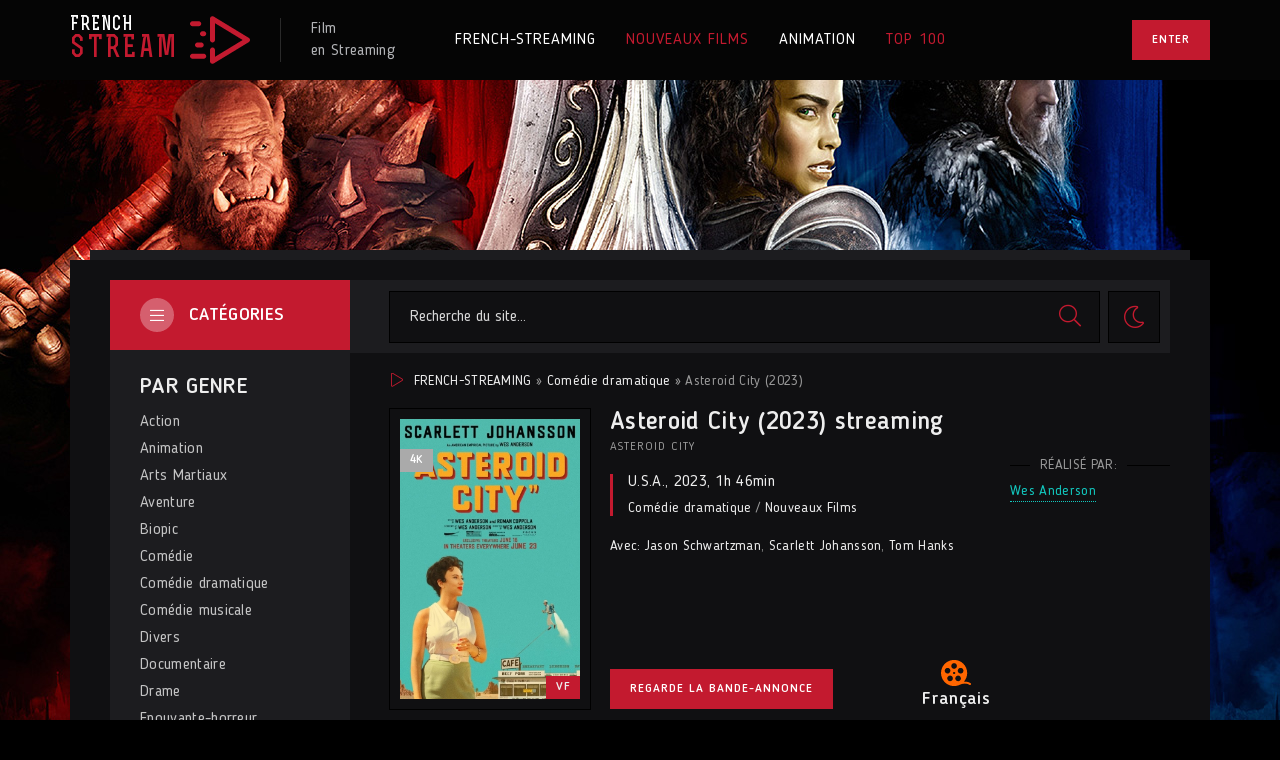

--- FILE ---
content_type: text/html; charset=utf-8
request_url: https://french-streaming.video/287-asteroid-city-2023.html
body_size: 10221
content:
<!DOCTYPE html>
<html lang="fr">
<head>
	<title>Asteroid City streaming VF 2023 Complet Gratuit</title>
<meta name="charset" content="utf-8">
<meta name="title" content="Asteroid City streaming VF 2023 Complet Gratuit">
<meta name="description" content="Voir Film Asteroid City 2023 en streaming VF gratuit en français et VOSTFR, en illimité! Asteroid City streaming entier et Télécharger VF / VOSTFR en HD 720p, Full HD 1080p, Ultra HD 4K gratuitement.">
<meta name="keywords" content="Asteroid City 2023 en streaming, Asteroid City streaming VF">
<meta name="generator" content="DataLife Engine (https://dle-news.ru)">
<link rel="canonical" href="https://french-streaming.video/287-asteroid-city-2023.html">
<link rel="alternate" type="application/rss+xml" title="French - Streaming 2024  ▷ Voir Film streaming VF  Complet RSS" href="https://french-streaming.video/rss.xml">
<link rel="alternate" type="application/rss+xml" title="French - Streaming 2024  ▷ Voir Film streaming VF  Complet RSS Turbo" href="https://french-streaming.video/rssturbo.xml">
<link rel="alternate" type="application/rss+xml" title="French - Streaming 2024  ▷ Voir Film streaming VF  Complet RSS Dzen" href="https://french-streaming.video/rssdzen.xml">
<link rel="search" type="application/opensearchdescription+xml" title="French - Streaming 2024  ▷ Voir Film streaming VF  Complet" href="https://french-streaming.video/index.php?do=opensearch">
<link rel="preconnect" href="https://french-streaming.video/" fetchpriority="high">
<meta property="twitter:title" content="Asteroid City streaming VF 2023 Complet Gratuit">
<meta property="twitter:url" content="https://french-streaming.video/287-asteroid-city-2023.html">
<meta property="twitter:card" content="summary_large_image">
<meta property="twitter:image" content="https://french-streaming.video/uploads/posts/2023-06/3437311.jpg">
<meta property="twitter:description" content="Asteroid City est une ville minuscule, en plein désert, dans le sud-ouest des États-Unis. Nous sommes en 1955. Le site est surtout célèbre pour son gigantesque cratère de météorite et son observatoire astronomique à proximité. Ce week-end, les militaires et les astronomes accueillent cinq enfants">
<meta property="og:type" content="article">
<meta property="og:site_name" content="French - Streaming 2024  ▷ Voir Film streaming VF  Complet">
<meta property="og:title" content="Asteroid City streaming VF 2023 Complet Gratuit">
<meta property="og:url" content="https://french-streaming.video/287-asteroid-city-2023.html">
<meta property="og:image" content="https://french-streaming.video/uploads/posts/2023-06/3437311.jpg">
<meta property="og:description" content="Asteroid City est une ville minuscule, en plein désert, dans le sud-ouest des États-Unis. Nous sommes en 1955. Le site est surtout célèbre pour son gigantesque cratère de météorite et son observatoire astronomique à proximité. Ce week-end, les militaires et les astronomes accueillent cinq enfants">
	<meta name="viewport" content="width=device-width, initial-scale=1.0">
	<meta name="theme-color" content="#30303a">
	<link rel="preload" href="/templates/french-streaming/css/common.css" as="style">
	<link rel="preload" href="/templates/french-streaming/css/styles.css" as="style">
	<link rel="preload" href="/templates/french-streaming/css/engine.css" as="style">
	<link rel="preload" href="/templates/french-streaming/css/fontawesome.css" as="style">
	<link rel="preload" href="/templates/french-streaming/webfonts/BloggerSans-400.woff2" as="font" type="font/woff2" crossorigin>
	<link rel="preload" href="/templates/french-streaming/webfonts/BloggerSans-500.woff2" as="font" type="font/woff2" crossorigin>
	<link rel="preload" href="/templates/french-streaming/webfonts/BloggerSans-700.woff2" as="font" type="font/woff2" crossorigin>
	<link rel="preload" href="/templates/french-streaming/webfonts/Rex-700.woff2" as="font" type="font/woff2" crossorigin>
    <link rel="preload" href="/templates/french-streaming/webfonts/fa-light-300.woff2" as="font" type="font/woff2" crossorigin>
	<link rel="shortcut icon" href="/templates/french-streaming/images/favicon.svg">
	<link href="/templates/french-streaming/css/common.css" type="text/css" rel="stylesheet">
	<link href="/templates/french-streaming/css/styles.css" type="text/css" rel="stylesheet">
	<link href="/templates/french-streaming/css/engine.css" type="text/css" rel="stylesheet"> 
	<link href="/templates/french-streaming/css/fontawesome.css" type="text/css" rel="stylesheet">
    
    <meta name="google-site-verification" content="q40WiltUK-lY-808R0Le3_96xPfo_crnFZG-DbzPKvM" />
    <meta name="msvalidate.01" content="2A4213117673ECD7FF0C8931730C3AB6" />
</head>

<body id="pmovie" class="dt-is-active">


	<script>
		function switchLight() {
			if (localStorage.getItem('theme') === 'dark') {
				document.querySelector('body').classList.remove('dt-is-active');
			} else {
				document.querySelector('body').classList.add('dt-is-active');
			};
		};
		switchLight();
	</script>	

	<div class="wrapper">

		<div class="wrapper-container wrapper-main">

			<header class="header d-flex ai-center vw100">
				<a href="/" class="logo header__logo">
					<div class="logo__title">french</div>
					<div class="logo__subtitle">stream</div>
				</a>
				<div class="logo-caption">
					Film <br>en Streaming
				</div>
				<ul class="header__menu d-flex flex-grow-1 js-this-in-mobile-menu">
					<li><a href="/">FRENCH-STREAMING</a></li>
					<li><a href="/nouveaux-films/" class="is-active">NOUVEAUX FILMS</a></li>
					<li><a href="/animation/">ANIMATION</a></li>
					<li><a href="#" class="is-active">TOP 100</a></li>
					
				</ul>
				<div class="header__btn-login btn js-show-login">Enter</div>
				
				<div class="header__btn-menu d-none js-show-mobile-menu"><span class="fal fa-bars"></span></div>
			</header>

			<!-- END HEADER -->

			

			<div class="content cols d-flex">

				

				<aside class="col-side">
					
					<div class="side-block side-block--bg js-this-in-mobile-menu">
						<div class="side-block__title-bg">Catégories<span class="fal fa-bars"></span></div>
						<ul class="side-block__content side-block__menu">
							<li class="side-block__menu-caption">PAR GENRE</li>
							<li>	<a href="/action/">Action</a></li>
								<li><a href="/animation-hd/">Animation</a></li>
								<li><a href="/arts-martiaux/">Arts Martiaux</a></li>
                              <li>  <a href="/aventure/">Aventure</a></li>
								<li><a href="/biopic/"> Biopic</a></li>
                               <li> <a href="/comedie/">Comédie</a></li>
								<li><a href="/comedie-dramatique/"> Comédie dramatique</a></li>
                                  <li><a href="/comedie-musicale/">Comédie musicale</a></li>
                          <li><a href="/divers/"> Divers</a></li>
								<li><a href="/documentaire/"> Documentaire</a></li>
                                	<li><a href="/drame/"> Drame</a></li>
								<li><a href="/epouvante-horreur/">Epouvante-horreur</a></li>
                                	<li><a href="/erotique/"> Erotique</a></li>
								<li><a href="/espionnage/">  Espionnage</a></li>
                                <li>	<a href="/famille/">  Famille</a></li>
                              <li>  <a href="/fantastique/">  Fantastique</a></li>
                        <li><a href="/guerre/">Guerre</a></li>
								<li><a href="/historique/">Historique</a></li>
								<li><a href="/musical/">Musical</a></li>
                                <li>	<a href="/policier/">Policier</a></li>
								<li><a href="/romance/">Romance</a></li>
							<li>	<a href="/science-fiction/">Science fiction</a></li>
                             <li>   <a href="/thriller/"> Thriller</a></li>
							<li>	<a href="/western/">Western</a></li>
							<li class="side-block__menu-caption">Films par année:</li>
							<li><a href="/xfsearch/year/2022/">Film 2022</a></li>
						<li><a href="/xfsearch/year/2023/">Film 2023</a></li>
							<li class="side-block__menu-caption">Films par pays:</li>
						<li><a href="/xfsearch/country/Français/">Français</a></li>
						<li><a href="/xfsearch/country/u.s.a./">Américain</a></li>
						</ul>
					</div>

					<div class="side-block">
						<div class="side-block__title">Le plus populaire<span class="fal fa-eye"></span></div>
						<div class="side-block__content">
							<a class="popular d-flex ai-center" href="https://french-streaming.video/308-five-nights-at-freddys-2023.html">
	<div class="popular__img img-fit-cover">
		<img src="/uploads/posts/2023-06/thumbs/1886322.jpg" loading="lazy" alt="Five Nights At Freddy&#039;s (2023)">
	</div>
	<div class="popular__desc flex-grow-1">
		<div class="popular__title line-clamp">Five Nights At Freddy&#039;s (2023)</div>
		<ul class="poster__subtitle ws-nowrap">
			<li>Epouvante-horreur  / Nouveaux Films </li>
			
		</ul>
	</div>
</a><a class="popular d-flex ai-center" href="https://french-streaming.video/328-the-marvels-2023.html">
	<div class="popular__img img-fit-cover">
		<img src="/uploads/posts/2023-06/thumbs/4956689.jpg" loading="lazy" alt="The Marvels (2023)">
	</div>
	<div class="popular__desc flex-grow-1">
		<div class="popular__title line-clamp">The Marvels (2023)</div>
		<ul class="poster__subtitle ws-nowrap">
			<li>Action / Aventure / Fantastique / Science fiction  / Nouveaux Films </li>
			
		</ul>
	</div>
</a><a class="popular d-flex ai-center" href="https://french-streaming.video/309-en-eaux-tres-troubles-2023.html">
	<div class="popular__img img-fit-cover">
		<img src="/uploads/posts/2023-06/thumbs/4427962.jpg" loading="lazy" alt="Meg 2 - En eaux très troubles (2023)">
	</div>
	<div class="popular__desc flex-grow-1">
		<div class="popular__title line-clamp">Meg 2 - En eaux très troubles (2023)</div>
		<ul class="poster__subtitle ws-nowrap">
			<li>Action / Thriller  / Nouveaux Films </li>
			
		</ul>
	</div>
</a><a class="popular d-flex ai-center" href="https://french-streaming.video/327-equalizer-3-2023.html">
	<div class="popular__img img-fit-cover">
		<img src="/uploads/posts/2023-06/thumbs/3391026.jpg" loading="lazy" alt="Equalizer 3 (2023)">
	</div>
	<div class="popular__desc flex-grow-1">
		<div class="popular__title line-clamp">Equalizer 3 (2023)</div>
		<ul class="poster__subtitle ws-nowrap">
			<li>Action / Thriller  / Nouveaux Films </li>
			
		</ul>
	</div>
</a><a class="popular d-flex ai-center" href="https://french-streaming.video/312-dune-deuxieme-partie-2023.html">
	<div class="popular__img img-fit-cover">
		<img src="/uploads/posts/2023-06/thumbs/2350536.jpg" loading="lazy" alt="Dune : Deuxième Partie (2023)">
	</div>
	<div class="popular__desc flex-grow-1">
		<div class="popular__title line-clamp">Dune : Deuxième Partie (2023)</div>
		<ul class="poster__subtitle ws-nowrap">
			<li>Drame / Science fiction  / Nouveaux Films </li>
			
		</ul>
	</div>
</a><a class="popular d-flex ai-center" href="https://french-streaming.video/293-expend4bles-2023.html">
	<div class="popular__img img-fit-cover">
		<img src="/uploads/posts/2023-06/thumbs/4065920.jpg" loading="lazy" alt="Expend4bles (2023)">
	</div>
	<div class="popular__desc flex-grow-1">
		<div class="popular__title line-clamp">Expend4bles (2023)</div>
		<ul class="poster__subtitle ws-nowrap">
			<li>Action / Thriller  / Nouveaux Films </li>
			
		</ul>
	</div>
</a><a class="popular d-flex ai-center" href="https://french-streaming.video/326-insidious-the-red-door-2023.html">
	<div class="popular__img img-fit-cover">
		<img src="/uploads/posts/2023-06/thumbs/4878971.jpg" loading="lazy" alt="Insidious 5: The Red Door (2023)">
	</div>
	<div class="popular__desc flex-grow-1">
		<div class="popular__title line-clamp">Insidious 5: The Red Door (2023)</div>
		<ul class="poster__subtitle ws-nowrap">
			<li>Fantastique / Epouvante-horreur  / Nouveaux Films </li>
			
		</ul>
	</div>
</a><a class="popular d-flex ai-center" href="https://french-streaming.video/323-big-george-foreman-2023.html">
	<div class="popular__img img-fit-cover">
		<img src="/uploads/posts/2023-06/thumbs/1059313.jpg" loading="lazy" alt="Big George Foreman (2023)">
	</div>
	<div class="popular__desc flex-grow-1">
		<div class="popular__title line-clamp">Big George Foreman (2023)</div>
		<ul class="poster__subtitle ws-nowrap">
			<li>Biopic / Drame / Nouveaux Films </li>
			
		</ul>
	</div>
</a>
						</div>
					</div>

				</aside>

				<!-- END COL SIDE -->

				<main class="col-main flex-grow-1 d-flex fd-column">
					<div class="header__search d-flex ai-center order-first  filter-hidden">
						<form id="quicksearch" method="post" class="flex-grow-1">
							<input type="hidden" name="do" value="search">
							<input type="hidden" name="subaction" value="search">
							<div class="header__search-box">
								<input id="story" name="story" placeholder="Recherche du site..." type="text" autocomplete="off">
								<button type="submit" class="search-btn"><span class="fal fa-search"></span></button>
							</div>
						</form>
						<button class="theme-toggle" title="Changer la couleur du site Web"><span class="fal fa-sun"></span></button>
						
					</div>
					
					
					<div class="speedbar ws-nowrap"><span class="fal fa-play"></span>
	<a href="https://french-streaming.video/">FRENCH-STREAMING</a> » <a href="https://french-streaming.video/comedie-dramatique/">Comédie dramatique</a> » Asteroid City  (2023)
</div>
					
					<div id="dle-content"><article class="page ignore-select pmovie">

	<div class="page__header">
		
		<h1>Asteroid City  (2023) streaming</h1>
		
		<div class="pmovie__info">
			<div class="pmovie__original-title">Asteroid City </div>
			<div class="pmovie__year"> <a href="https://french-streaming.video/xfsearch/country/u.s.a./">U.S.A.</a>, <a href="https://french-streaming.video/xfsearch/year/2023/">2023</a>, 1h 46min</div>
			<div class="pmovie__genres"><a href="https://french-streaming.video/comedie-dramatique/">Comédie dramatique</a> / <a href="https://french-streaming.video/nouveaux-films/">Nouveaux Films </a></div>
			<ul class="pmovie__list">
				<li><span>Avec:</span><a href="https://french-streaming.video/xfsearch/actors/jason%20schwartzman/">Jason Schwartzman</a>, <a href="https://french-streaming.video/xfsearch/actors/scarlett%20johansson/">Scarlett Johansson</a>, <a href="https://french-streaming.video/xfsearch/actors/tom%20hanks/">Tom Hanks</a></li>
		
			</ul>
		</div>

		<button class="pmovie__btn-trailer btn js-show-trailer">Regarde la bande-annonce</button>
		
		<div class="pmovie__actors">
			<div class="page__minisubtitle d-flex ai-center">Réalisé par:</div>
			<a href="https://french-streaming.video/xfsearch/director/wes%20anderson/">Wes Anderson</a>
		</div>

		<div class="pmovie__poster img-fit-cover">
			<img src="/uploads/posts/2023-06/thumbs/3437311.jpg" loading="lazy" alt="Asteroid City  (2023)">
			<div class="poster__label poster__label--quality">4K</div>
			<div class="poster__label poster__label--year">VF</div>
		
		</div>

		<div class="pmovie__subratings d-flex ai-center">
		
			<div class="pmovie__subrating pmovie__subrating--kp"><img src="/templates/french-streaming/images/kp.svg" loading="lazy" alt="">Français</div>
		</div>

	</div>

	<!-- END PAGE HEADER -->


	
	<section class="sect">
		<h3 class="sect__title sect__header">SYNOPSIS Asteroid City  (2023)</h3>
		<div class="page__text full-text clearfix"><p><br><span>Asteroid City est une ville minuscule, en plein désert, dans le sud-ouest des États-Unis. Nous sommes en 1955. Le site est surtout célèbre pour son gigantesque cratère de météorite et son observatoire astronomique à proximité. Ce week-end, les militaires et les astronomes accueillent cinq enfants surdoués, distingués pour leurs créations scientifiques, afin qu’ils présentent leurs inventions. À quelques kilomètres de là, par-delà les collines, on aperçoit des champignons atomiques provoqués par des essais nucléaires.</span></p></div>
	</section>
	
	<h2 class="page__subtitle">Asteroid City  (2023) streaming VF</h2>
	
	<div class="pmovie__player tabs-block">
		<div class="pmovie__player-controls d-flex ai-center">
			<div class="tabs-block__select d-flex flex-grow-1">
				<span>Streaming 4K</span> 
				<span>Bande-annonce</span>
			</div>
		
		</div>
		<div class="tabs-block__content d-none video-inside video-responsive">
		  <iframe width="853" height="480" src="https://www.youtube.com/embed/lUYCdAFpmUc" title="ASTEROID CITY Bande Annonce VF (2023) Tom Hanks, Scarlett Johansson, Wes Anderson" frameborder="0" allow="accelerometer; autoplay; clipboard-write; encrypted-media; gyroscope; picture-in-picture; web-share" allowfullscreen></iframe>
		</div>
		<div class="tabs-block__content d-none video-inside video-responsive">
			  <iframe width="853" height="480" src="https://www.youtube.com/embed/lUYCdAFpmUc" title="ASTEROID CITY Bande Annonce VF (2023) Tom Hanks, Scarlett Johansson, Wes Anderson" frameborder="0" allow="accelerometer; autoplay; clipboard-write; encrypted-media; gyroscope; picture-in-picture; web-share" allowfullscreen></iframe>
		</div>
		
		<div class="pmovie__player-bottom d-flex ai-center jc-space-between">
		
			<div class="pmovie__share">
				<div class="ya-share2" data-services="vkontakte,facebook,odnoklassniki,viber,whatsapp,telegram" data-counter="ig"></div>
			</div>
		</div>
	</div>
	
	<div class="pmovie__caption">
        Regarder <strong>Asteroid City  (2023) streaming complet</strong> en VF et VOSTFR en qualité 4K gratuitement!. 
		Télécharger  Asteroid City gratuit du film entier  en Français sur FRENCH-STREAMING. 
	</div>
    
    	<section class="pmovie__parts">
		<h4 class="pmovie__parts-title">Nous recommandons</h4>
		<div class="pmovie__parts-content" id="owl-parts">
			<div class="part d-flex">
    <div class="part__desc flex-grow-1 d-flex fd-column">
        <h4 class="part__title ws-nowrap"><a href="https://french-streaming.video/368-wonka-2023.html">Wonka (2023)</a></h4>
        <p class="part__text line-clamp">Un long métrage centré sur le personnage du chocolatier Willy Wonka avant les événements de Charlie et la chocolaterie.</p>
        <ul class="part__list flex-grow-1 d-flex fd-column jc-flex-end">
            <li><span>De:</span> 	<a href="https://french-streaming.video/xfsearch/director/simon%20farnaby/">Simon Farnaby</a>, <a href="https://french-streaming.video/xfsearch/director/paul%20king/">Paul King</a></li>
        </ul>
    </div>
    <a href="https://french-streaming.video/368-wonka-2023.html" class="part__img img-fit-cover order-first has-overlay">
        <img src="/uploads/posts/2023-12/1249162.jpg" loading="lazy" alt="Wonka (2023)">
        <div class="poster__label poster__label--year">VF</div>
       
        <div class="has-overlay__mask btn-icon anim"><span class="fal fa-play"></span></div>
    </a>
</div><div class="part d-flex">
    <div class="part__desc flex-grow-1 d-flex fd-column">
        <h4 class="part__title ws-nowrap"><a href="https://french-streaming.video/338-hunger-games-la-ballade-du-serpent-et-de-loiseau-chanteur-2023.html">Hunger Games: la Ballade du serpent et de l&#039;oiseau chanteur (2023)</a></h4>
        <p class="part__text line-clamp">Prequel de Hunger Games se déroulant 64 ans plus tôt, dans les années qui ont suivi la période des &quot;Jours sombres&quot;, la première rébellion ratée à Panem... De nombreuses années avant de devenir Président de Panem, le jeune</p>
        <ul class="part__list flex-grow-1 d-flex fd-column jc-flex-end">
            <li><span>De:</span> 	<a href="https://french-streaming.video/xfsearch/director/michael%20arndt/">Michael Arndt</a>, <a href="https://french-streaming.video/xfsearch/director/suzanne%20collins/">Suzanne Collins</a></li>
        </ul>
    </div>
    <a href="https://french-streaming.video/338-hunger-games-la-ballade-du-serpent-et-de-loiseau-chanteur-2023.html" class="part__img img-fit-cover order-first has-overlay">
        <img src="/uploads/posts/2023-06/thumbs/1352754.jpg" loading="lazy" alt="Hunger Games: la Ballade du serpent et de l&#039;oiseau chanteur (2023)">
        <div class="poster__label poster__label--year">VF</div>
       
        <div class="has-overlay__mask btn-icon anim"><span class="fal fa-play"></span></div>
    </a>
</div><div class="part d-flex">
    <div class="part__desc flex-grow-1 d-flex fd-column">
        <h4 class="part__title ws-nowrap"><a href="https://french-streaming.video/420-wish-asha-et-la-bonne-etoile-2023.html">Wish - Asha et la bonne étoile (2023)</a></h4>
        <p class="part__text line-clamp">Asha, jeune fille de 17 ans à l’esprit vif et dévouée à ses proches, vit à Rosas, un royaume où tous les souhaits peuvent littéralement s’exaucer. Dans un moment de désespoir, elle adresse un vœu aux étoiles auquel va répondre une force</p>
        <ul class="part__list flex-grow-1 d-flex fd-column jc-flex-end">
            <li><span>De:</span> 	<a href="https://french-streaming.video/xfsearch/director/jennifer%20lee/">Jennifer Lee</a>, <a href="https://french-streaming.video/xfsearch/director/chris%20buck/">Chris Buck</a></li>
        </ul>
    </div>
    <a href="https://french-streaming.video/420-wish-asha-et-la-bonne-etoile-2023.html" class="part__img img-fit-cover order-first has-overlay">
        <img src="/uploads/posts/2023-06/thumbs/4554641.jpg" loading="lazy" alt="Wish - Asha et la bonne étoile (2023)">
        <div class="poster__label poster__label--year">VF</div>
       
        <div class="has-overlay__mask btn-icon anim"><span class="fal fa-play"></span></div>
    </a>
</div><div class="part d-flex">
    <div class="part__desc flex-grow-1 d-flex fd-column">
        <h4 class="part__title ws-nowrap"><a href="https://french-streaming.video/430-les-trolls-3-2023.html">Les Trolls 3 (2023)</a></h4>
        <p class="part__text line-clamp">Après deux films à se tourner autour pour finalement tomber dans les bras l’un de l’autre, Poppy et Branch sont officiellement en couple (#broppy)! Alors qu’ils n’ont plus de secrets l’un pour l’autre, Poppy fait une découverte incroyable</p>
        <ul class="part__list flex-grow-1 d-flex fd-column jc-flex-end">
            <li><span>De:</span> 	<a href="https://french-streaming.video/xfsearch/director/jonathan%20aibel/">Jonathan Aibel</a>, <a href="https://french-streaming.video/xfsearch/director/glenn%20berger/">Glenn Berger</a></li>
        </ul>
    </div>
    <a href="https://french-streaming.video/430-les-trolls-3-2023.html" class="part__img img-fit-cover order-first has-overlay">
        <img src="/uploads/posts/2023-06/thumbs/0842718.jpg" loading="lazy" alt="Les Trolls 3 (2023)">
        <div class="poster__label poster__label--year">VF</div>
       
        <div class="has-overlay__mask btn-icon anim"><span class="fal fa-play"></span></div>
    </a>
</div><div class="part d-flex">
    <div class="part__desc flex-grow-1 d-flex fd-column">
        <h4 class="part__title ws-nowrap"><a href="https://french-streaming.video/278-indiana-jones-et-le-cadran-de-la-destinee-2023.html">Indiana Jones et le Cadran de la Destinée (2023)</a></h4>
        <p class="part__text line-clamp">1969. Après avoir passé plus de dix ans à enseigner au Hunter College de New York, l'estimé docteur Jones, professeur d'archéologie, est sur le point de prendre sa retraite et de couler des jours paisibles.</p>
        <ul class="part__list flex-grow-1 d-flex fd-column jc-flex-end">
            <li><span>De:</span> 	<a href="https://french-streaming.video/xfsearch/director/james%20mangold/">James Mangold</a>, <a href="https://french-streaming.video/xfsearch/director/john-henry%20butterworth/">John-Henry Butterworth</a></li>
        </ul>
    </div>
    <a href="https://french-streaming.video/278-indiana-jones-et-le-cadran-de-la-destinee-2023.html" class="part__img img-fit-cover order-first has-overlay">
        <img src="/uploads/posts/2023-06/thumbs/5787419.jpg" loading="lazy" alt="Indiana Jones et le Cadran de la Destinée (2023)">
        <div class="poster__label poster__label--year">VF</div>
       
        <div class="has-overlay__mask btn-icon anim"><span class="fal fa-play"></span></div>
    </a>
</div>
		</div>
	</section>

	<section class="sect pmovie__related">
		<h4 class="sect__title sect__header">Voir aussi:</h4>
		<div class="sect__content rels" id="owl-related">
			<a class="poster grid-item d-flex fd-column has-overlay" href="https://french-streaming.video/192-two-sinners-and-a-mule-2023.html">
    <div class="poster__img img-responsive img-responsive--portrait img-fit-cover anim">
        <img src="/uploads/posts/2023-06/thumbs/5604475.jpg" loading="lazy" alt="Two Sinners And A Mule (2023)">
        <div class="poster__label poster__label--quality">4K</div>
        <div class="poster__label poster__label--year">VF</div>
        <div class="has-overlay__mask btn-icon anim"><span class="fal fa-play"></span></div>
        <div class="poster__btn-info anim js-show-info"><div class="fal fa-info-circle"></div></div>
    </div>
    <div class="poster__desc">
        <h4 class="poster__title ws-nowrap">Two Sinners And A Mule (2023)</h4>
        <ul class="poster__subtitle ws-nowrap">
     
        </ul>
    </div>
</a><a class="poster grid-item d-flex fd-column has-overlay" href="https://french-streaming.video/288-elementaire-2023.html">
    <div class="poster__img img-responsive img-responsive--portrait img-fit-cover anim">
        <img src="/uploads/posts/2023-06/thumbs/5709179.jpg" loading="lazy" alt="Élémentaire (2023)">
        <div class="poster__label poster__label--quality">4K</div>
        <div class="poster__label poster__label--year">VF</div>
        <div class="has-overlay__mask btn-icon anim"><span class="fal fa-play"></span></div>
        <div class="poster__btn-info anim js-show-info"><div class="fal fa-info-circle"></div></div>
    </div>
    <div class="poster__desc">
        <h4 class="poster__title ws-nowrap">Élémentaire (2023)</h4>
        <ul class="poster__subtitle ws-nowrap">
     
        </ul>
    </div>
</a><a class="poster grid-item d-flex fd-column has-overlay" href="https://french-streaming.video/13-lile-rouge-2023.html">
    <div class="poster__img img-responsive img-responsive--portrait img-fit-cover anim">
        <img src="https://fr.web.img6.acsta.net/c_300_300/pictures/23/04/27/13/48/2513986.jpg" loading="lazy" alt="L&#039;Île rouge (2023)">
        <div class="poster__label poster__label--quality">4K</div>
        <div class="poster__label poster__label--year">VF</div>
        <div class="has-overlay__mask btn-icon anim"><span class="fal fa-play"></span></div>
        <div class="poster__btn-info anim js-show-info"><div class="fal fa-info-circle"></div></div>
    </div>
    <div class="poster__desc">
        <h4 class="poster__title ws-nowrap">L&#039;Île rouge (2023)</h4>
        <ul class="poster__subtitle ws-nowrap">
     
        </ul>
    </div>
</a><a class="poster grid-item d-flex fd-column has-overlay" href="https://french-streaming.video/326-insidious-the-red-door-2023.html">
    <div class="poster__img img-responsive img-responsive--portrait img-fit-cover anim">
        <img src="/uploads/posts/2023-06/thumbs/4878971.jpg" loading="lazy" alt="Insidious 5: The Red Door (2023)">
        <div class="poster__label poster__label--quality">4K</div>
        <div class="poster__label poster__label--year">VF</div>
        <div class="has-overlay__mask btn-icon anim"><span class="fal fa-play"></span></div>
        <div class="poster__btn-info anim js-show-info"><div class="fal fa-info-circle"></div></div>
    </div>
    <div class="poster__desc">
        <h4 class="poster__title ws-nowrap">Insidious 5: The Red Door (2023)</h4>
        <ul class="poster__subtitle ws-nowrap">
     
        </ul>
    </div>
</a><a class="poster grid-item d-flex fd-column has-overlay" href="https://french-streaming.video/42-asterix-et-obelix-lempire-du-milieu-2023.html">
    <div class="poster__img img-responsive img-responsive--portrait img-fit-cover anim">
        <img src="/uploads/posts/2023-06/thumbs/0336388.jpg" loading="lazy" alt="Astérix et Obélix : L&#039;Empire du milieu (2023)">
        <div class="poster__label poster__label--quality">4K</div>
        <div class="poster__label poster__label--year">VF</div>
        <div class="has-overlay__mask btn-icon anim"><span class="fal fa-play"></span></div>
        <div class="poster__btn-info anim js-show-info"><div class="fal fa-info-circle"></div></div>
    </div>
    <div class="poster__desc">
        <h4 class="poster__title ws-nowrap">Astérix et Obélix : L&#039;Empire du milieu (2023)</h4>
        <ul class="poster__subtitle ws-nowrap">
     
        </ul>
    </div>
</a><a class="poster grid-item d-flex fd-column has-overlay" href="https://french-streaming.video/297-entre-ses-mains-2023.html">
    <div class="poster__img img-responsive img-responsive--portrait img-fit-cover anim">
        <img src="/uploads/posts/2023-06/thumbs/0485351.jpg" loading="lazy" alt="Entre ses mains (2023)">
        <div class="poster__label poster__label--quality">4K</div>
        <div class="poster__label poster__label--year">VF</div>
        <div class="has-overlay__mask btn-icon anim"><span class="fal fa-play"></span></div>
        <div class="poster__btn-info anim js-show-info"><div class="fal fa-info-circle"></div></div>
    </div>
    <div class="poster__desc">
        <h4 class="poster__title ws-nowrap">Entre ses mains (2023)</h4>
        <ul class="poster__subtitle ws-nowrap">
     
        </ul>
    </div>
</a><a class="poster grid-item d-flex fd-column has-overlay" href="https://french-streaming.video/139-week-end-sans-gene-2023.html">
    <div class="poster__img img-responsive img-responsive--portrait img-fit-cover anim">
        <img src="/uploads/posts/2023-06/thumbs/1084290.jpg" loading="lazy" alt="Week-end Sans-gêne (2023)">
        <div class="poster__label poster__label--quality">4K</div>
        <div class="poster__label poster__label--year">VF</div>
        <div class="has-overlay__mask btn-icon anim"><span class="fal fa-play"></span></div>
        <div class="poster__btn-info anim js-show-info"><div class="fal fa-info-circle"></div></div>
    </div>
    <div class="poster__desc">
        <h4 class="poster__title ws-nowrap">Week-end Sans-gêne (2023)</h4>
        <ul class="poster__subtitle ws-nowrap">
     
        </ul>
    </div>
</a><a class="poster grid-item d-flex fd-column has-overlay" href="https://french-streaming.video/320-how-to-have-sex-2023.html">
    <div class="poster__img img-responsive img-responsive--portrait img-fit-cover anim">
        <img src="/uploads/posts/2023-06/thumbs/5889220.jpg" loading="lazy" alt="How to Have Sex (2023)">
        <div class="poster__label poster__label--quality">4K</div>
        <div class="poster__label poster__label--year">VF</div>
        <div class="has-overlay__mask btn-icon anim"><span class="fal fa-play"></span></div>
        <div class="poster__btn-info anim js-show-info"><div class="fal fa-info-circle"></div></div>
    </div>
    <div class="poster__desc">
        <h4 class="poster__title ws-nowrap">How to Have Sex (2023)</h4>
        <ul class="poster__subtitle ws-nowrap">
     
        </ul>
    </div>
</a><a class="poster grid-item d-flex fd-column has-overlay" href="https://french-streaming.video/78-arrete-avec-tes-mensonges-2023-8.html">
    <div class="poster__img img-responsive img-responsive--portrait img-fit-cover anim">
        <img src="/uploads/posts/2023-06/thumbs/2578934.jpg" loading="lazy" alt="Arrête avec tes mensonges (2023)">
        <div class="poster__label poster__label--quality">4K</div>
        <div class="poster__label poster__label--year">VF</div>
        <div class="has-overlay__mask btn-icon anim"><span class="fal fa-play"></span></div>
        <div class="poster__btn-info anim js-show-info"><div class="fal fa-info-circle"></div></div>
    </div>
    <div class="poster__desc">
        <h4 class="poster__title ws-nowrap">Arrête avec tes mensonges (2023)</h4>
        <ul class="poster__subtitle ws-nowrap">
     
        </ul>
    </div>
</a><a class="poster grid-item d-flex fd-column has-overlay" href="https://french-streaming.video/72-le-cratere-2023.html">
    <div class="poster__img img-responsive img-responsive--portrait img-fit-cover anim">
        <img src="/uploads/posts/2023-06/thumbs/1019959.jpg" loading="lazy" alt="Le Cratère (2023)">
        <div class="poster__label poster__label--quality">4K</div>
        <div class="poster__label poster__label--year">VF</div>
        <div class="has-overlay__mask btn-icon anim"><span class="fal fa-play"></span></div>
        <div class="poster__btn-info anim js-show-info"><div class="fal fa-info-circle"></div></div>
    </div>
    <div class="poster__desc">
        <h4 class="poster__title ws-nowrap">Le Cratère (2023)</h4>
        <ul class="poster__subtitle ws-nowrap">
     
        </ul>
    </div>
</a>
		</div>
	</section>
	
	
	<div class="d-none" id="pmovie__trailer" title="Bande-annonce Asteroid City  (2023)">
		<div class="pmovie__trailer video-responsive">
			  <iframe width="853" height="480" src="https://www.youtube.com/embed/lUYCdAFpmUc" title="ASTEROID CITY Bande Annonce VF (2023) Tom Hanks, Scarlett Johansson, Wes Anderson" frameborder="0" allow="accelerometer; autoplay; clipboard-write; encrypted-media; gyroscope; picture-in-picture; web-share" allowfullscreen></iframe>
		</div>
	</div>

</article>
<div id="dle-ajax-comments"></div>
<form  method="post" name="dle-comments-form" id="dle-comments-form" >
		<input type="hidden" name="subaction" value="addcomment">
		<input type="hidden" name="post_id" id="post_id" value="287"><input type="hidden" name="user_hash" value="55ba5d0af85414e9dca75b6364c74fa2a52a0e09"></form></div>
					
				</main>
				
				<!-- END COL MAIN -->

			</div>

			<!-- END CONTENT -->

			<footer class="footer">
				<div class="footer__one d-flex ai-center">
					<div class="logo footer__logo">
						<div class="logo__title">FRENCH</div>
						<div class="logo__subtitle">STREAM</div>
					</div>
					<div class="logo-caption flex-grow-1">
						Film <br>en Streaming
					</div>
					<div class="soc-channels d-flex">
				
					</div>
				</div>
				<div class="footer__two d-flex ai-center">
					<div class="footer__text flex-grow-1">
					© 2023 "french-streaming.video" Regardez de nouveaux films streaming en ligne. Tous les droits sont réservés.
				</div>
					<div class="footer__counter">
				
					</div>
				</div>
			</footer>

			<!-- END FOOTER -->

		</div>

		<!-- END WRAPPER-MAIN -->

	</div>

	<!-- END WRAPPER -->

	

<div class="login login--not-logged d-none">
	<div class="login__header d-flex jc-space-between ai-center">
		<div class="login__title stretch-free-width ws-nowrap">Enter</div>
		<div class="login__close"><span class="fal fa-times"></span></div>
	</div>
	<form method="post">
	<div class="login__content">
		<div class="login__row">
			<div class="login__caption">login:</div>
			<div class="login__input"><input type="text" name="login_name" id="login_name" placeholder="login"></div>
			<span class="fal fa-user"></span>
		</div>
		<div class="login__row">
			<div class="login__caption">password: </div>
			<div class="login__input"><input type="password" name="login_password" id="login_password" placeholder="password"></div>
			<span class="fal fa-lock"></span>
		</div>
		<label class="login__row checkbox" for="login_not_save">
		
			
		</label>
		<div class="login__row">
			<button onclick="submit();" type="submit" title="enter">enter</button>
			<input name="login" type="hidden" id="login" value="submit">
		</div>
	</div>
	<div class="login__social">
	
		<div class="login__social-btns">
		
		</div>
	</div>
	</form>
</div>

	
<script src="/engine/classes/js/jquery3.js?v=hz6zv"></script>
<script src="/engine/classes/js/jqueryui3.js?v=hz6zv" defer></script>
<script src="/engine/classes/js/dle_js.js?v=hz6zv" defer></script>
<script src="/engine/editor/jscripts/tiny_mce/tinymce.min.js?v=hz6zv" defer></script>
<script type="application/ld+json">{"@context":"https://schema.org","@graph":[{"@type":"BreadcrumbList","@context":"https://schema.org/","itemListElement":[{"@type":"ListItem","position":1,"item":{"@id":"https://french-streaming.video/","name":"FRENCH-STREAMING"}},{"@type":"ListItem","position":2,"item":{"@id":"https://french-streaming.video/comedie-dramatique/","name":"Comédie dramatique"}},{"@type":"ListItem","position":3,"item":{"@id":"https://french-streaming.video/287-asteroid-city-2023.html","name":"Asteroid City  (2023)"}}]}]}</script>
	<script src="/templates/french-streaming/js/libs.js"></script>
	<script>
<!--
var dle_root       = '/';
var dle_admin      = '';
var dle_login_hash = '55ba5d0af85414e9dca75b6364c74fa2a52a0e09';
var dle_group      = 5;
var dle_skin       = 'french-streaming';
var dle_wysiwyg    = '2';
var quick_wysiwyg  = '2';
var dle_min_search = '4';
var dle_act_lang   = ["Yes", "No", "Enter", "Cancel", "Save", "Delete", "Loading. Please, wait..."];
var menu_short     = 'Quick edit';
var menu_full      = 'Full edit';
var menu_profile   = 'View profile';
var menu_send      = 'Send message';
var menu_uedit     = 'Admin Center';
var dle_info       = 'Information';
var dle_confirm    = 'Confirm';
var dle_prompt     = 'Enter the information';
var dle_req_field  = ["Fill the name field", "Fill the message field", "Fill the field with the subject of the message"];
var dle_del_agree  = 'Are you sure you want to delete it? This action cannot be undone';
var dle_spam_agree = 'Are you sure you want to mark the user as a spammer? This will remove all his comments';
var dle_c_title    = 'Send a complaint';
var dle_complaint  = 'Enter the text of your complaint to the Administration:';
var dle_mail       = 'Your e-mail:';
var dle_big_text   = 'Highlighted section of text is too large.';
var dle_orfo_title = 'Enter a comment to the detected error on the page for Administration ';
var dle_p_send     = 'Send';
var dle_p_send_ok  = 'Notification has been sent successfully ';
var dle_save_ok    = 'Changes are saved successfully. Refresh the page?';
var dle_reply_title= 'Reply to the comment';
var dle_tree_comm  = '0';
var dle_del_news   = 'Delete article';
var dle_sub_agree  = 'Do you really want to subscribe to this article’s comments?';
var dle_unsub_agree  = 'Do you really want to unsubscribe from comments on this publication?';
var dle_captcha_type  = '0';
var dle_share_interesting  = ["Share a link to the selected text", "Twitter", "Facebook", "Вконтакте", "Direct Link:", "Right-click and select «Copy Link»"];
var DLEPlayerLang     = {prev: 'Previous',next: 'Next',play: 'Play',pause: 'Pause',mute: 'Mute', unmute: 'Unmute', settings: 'Settings', enterFullscreen: 'Enable full screen mode', exitFullscreen: 'Disable full screen mode', speed: 'Speed', normal: 'Normal', quality: 'Quality', pip: 'PiP mode'};
var DLEGalleryLang    = {CLOSE: 'Close (Esc)', NEXT: 'Next Image', PREV: 'Previous image', ERROR: 'Warning! An error was detected', IMAGE_ERROR: 'Failed to load image', TOGGLE_SLIDESHOW: 'Watch slideshow (space) ',TOGGLE_FULLSCREEN: 'Full-screen mode', TOGGLE_THUMBS: 'Turn on / Turn off thumbnails', TOGGLE_ZOOM: 'Increase / Reduce', DOWNLOAD: 'Download image' };
var DLEGalleryMode    = 0;
var DLELazyMode       = 1;
var allow_dle_delete_news   = false;
var dle_search_delay   = false;
var dle_search_value   = '';
jQuery(function($){
					setTimeout(function() {
						$.get(dle_root + "engine/ajax/controller.php?mod=adminfunction", { 'id': '287', action: 'newsread', user_hash: dle_login_hash });
					}, 5000);

	
	
	tinyMCE.baseURL = dle_root + 'engine/editor/jscripts/tiny_mce';
	tinyMCE.suffix = '.min';
	var dle_theme = '';

	if(dle_theme != '') {
		$('body').addClass( dle_theme );
	}

	tinymce.init({
		selector: 'textarea#comments',
		language : "en",
		body_class: dle_theme,
		skin: dle_theme == 'dle_theme_dark' ? 'oxide-dark' : 'oxide',
		element_format : 'html',
		width : "100%",
		height : 260,

		deprecation_warnings: false,
		promotion: false,
		cache_suffix: '?v=hz6zv',
		
		plugins: "link image lists quickbars dlebutton codesample",
		
		draggable_modal: true,
		toolbar_mode: 'floating',
		contextmenu: false,
		relative_urls : false,
		convert_urls : false,
		remove_script_host : false,
		browser_spellcheck: true,
		extended_valid_elements : "div[align|style|class|data-commenttime|data-commentuser|contenteditable],span[id|data-username|data-userurl|align|style|class|contenteditable],b/strong,i/em,u,s,p[align|style|class|contenteditable],pre[class],code",
		quickbars_insert_toolbar: '',
		quickbars_selection_toolbar: 'bold italic underline | dlequote dlespoiler dlehide',
		
	    formats: {
	      bold: {inline: 'b'},
	      italic: {inline: 'i'},
	      underline: {inline: 'u', exact : true},
	      strikethrough: {inline: 's', exact : true}
	    },
		
		paste_as_text: true,
		elementpath: false,
		branding: false,
		
		dle_root : dle_root,
		dle_upload_area : "comments",
		dle_upload_user : "",
		dle_upload_news : "0",
		
		menubar: false,
		link_default_target: '_blank',
		editable_class: 'contenteditable',
		noneditable_class: 'noncontenteditable',
		image_dimensions: false,
		paste_data_images: false,

		
		toolbar: "bold italic underline | alignleft aligncenter alignright | bullist numlist | dleemo link dleleech  | dlequote codesample dlespoiler dlehide",
		
		mobile: {
			toolbar_mode: "sliding",
			toolbar: "bold italic underline | alignleft aligncenter alignright | bullist numlist | link dleleech  dlequote dlespoiler dlehide",
			
		},
		
		content_css : dle_root + "engine/editor/css/content.css?v=hz6zv",

		setup: (editor) => {

			const onCompeteAction = (autocompleteApi, rng, value) => {
				editor.selection.setRng(rng);
				editor.insertContent(value);
				autocompleteApi.hide();
			};

			editor.ui.registry.addAutocompleter('getusers', {
			ch: '@',
			minChars: 1,
			columns: 1,
			onAction: onCompeteAction,
			fetch: (pattern) => {

				return new Promise((resolve) => {

					$.get(dle_root + "engine/ajax/controller.php?mod=find_tags", { mode: 'users', term: pattern, skin: dle_skin, user_hash: dle_login_hash }, function(data){
						if ( data.found ) {
							resolve(data.items);
						}
					}, "json");

				});
			}
			});
		}

	});
				$('#dle-comments-form').submit(function() {
					if( $('#comments-image-uploader').data('files') == 'selected' ) {
						$('#comments-image-uploader').plupload('start');
					} else {
						doAddComments();
					}
					return false;
				});
FastSearch();
});
//-->
</script>
    
    <!-- Yandex.Metrika counter -->
<script type="text/javascript" >
   (function(m,e,t,r,i,k,a){m[i]=m[i]||function(){(m[i].a=m[i].a||[]).push(arguments)};
   m[i].l=1*new Date();
   for (var j = 0; j < document.scripts.length; j++) {if (document.scripts[j].src === r) { return; }}
   k=e.createElement(t),a=e.getElementsByTagName(t)[0],k.async=1,k.src=r,a.parentNode.insertBefore(k,a)})
   (window, document, "script", "https://mc.yandex.ru/metrika/tag.js", "ym");

   ym(93902215, "init", {
        clickmap:true,
        trackLinks:true,
        accurateTrackBounce:true
   });
</script>
<noscript><div><img src="https://mc.yandex.ru/watch/93902215" style="position:absolute; left:-9999px;" alt="" /></div></noscript>
<!-- /Yandex.Metrika counter -->

<script defer src="https://static.cloudflareinsights.com/beacon.min.js/vcd15cbe7772f49c399c6a5babf22c1241717689176015" integrity="sha512-ZpsOmlRQV6y907TI0dKBHq9Md29nnaEIPlkf84rnaERnq6zvWvPUqr2ft8M1aS28oN72PdrCzSjY4U6VaAw1EQ==" data-cf-beacon='{"version":"2024.11.0","token":"7d427d0795e749c7b29d86e1ce05b703","r":1,"server_timing":{"name":{"cfCacheStatus":true,"cfEdge":true,"cfExtPri":true,"cfL4":true,"cfOrigin":true,"cfSpeedBrain":true},"location_startswith":null}}' crossorigin="anonymous"></script>
</body>
</html>

<!-- DataLife Engine Copyright SoftNews Media Group (https://dle-news.ru) -->
